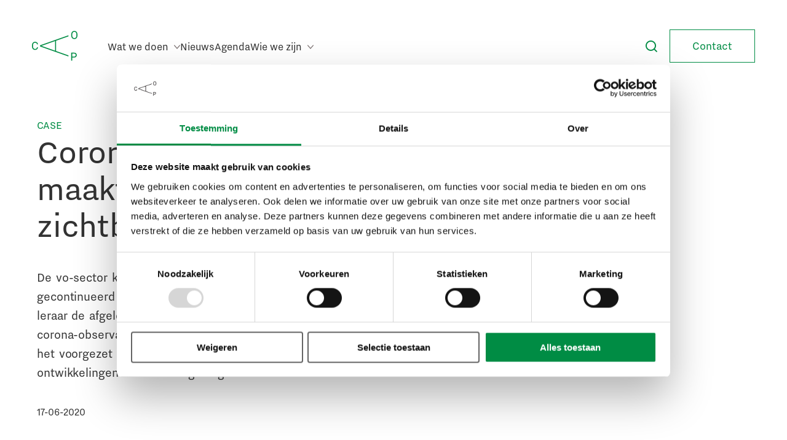

--- FILE ---
content_type: text/html; charset=UTF-8
request_url: https://www.caop.nl/cases/corona-observatiemonitor-maakt-waardering-voor-vo-zichtbaar/
body_size: 11209
content:
 <!doctype html>

<!--[if lt IE 7]><html class="no-js ie ie6 lt-ie9 lt-ie8 lt-ie7" lang="nl"> <![endif]-->
<!--[if IE 7]><html class="no-js ie ie7 lt-ie9 lt-ie8" lang="nl"> <![endif]-->
<!--[if IE 8]><html class="no-js ie ie8 lt-ie9" lang="nl"> <![endif]-->
<!--[if gt IE 8]><!-->
	<html
	class="no-js" lang="nl"> <!--<![endif]-->
	<head>
	<meta charset="utf-8">
	<meta http-equiv="X-UA-Compatible" content="IE=edge">
	<meta name="MobileOptimized" content="320">
	<meta name="viewport" content="width=device-width, initial-scale=1"/>
	<link rel="apple-touch-icon" href="">
	<link rel="icon" href="https://www.caop.nl/app/themes/caop-theme/resources/assets/images/favicon.ico">
	<meta name="msapplication-TileColor" content="#00695C">
	<meta name="theme-color" content="#00695C">
	<link rel="stylesheet" href="https://use.typekit.net/zqa3eye.css" />
	<link rel="pingback" href="https://www.caop.nl/wp/xmlrpc.php"/>

	<meta name='robots' content='index, follow, max-image-preview:large, max-snippet:-1, max-video-preview:-1' />

	<!-- This site is optimized with the Yoast SEO Premium plugin v22.1 (Yoast SEO v23.4) - https://yoast.com/wordpress/plugins/seo/ -->
	<title>Corona-observatiemonitor maakt waardering voor vo zichtbaar - CAOP</title>
	<meta name="description" content="Er is waardering voor het voortgezet onderwijs tijdens de coronacrisis, blijkt uit de corona-observatiemonitor die het CAOP uitvoerde voor Voion." />
	<link rel="canonical" href="https://www.caop.nl/cases/corona-observatiemonitor-maakt-waardering-voor-vo-zichtbaar/" />
	<meta property="og:locale" content="nl_NL" />
	<meta property="og:type" content="article" />
	<meta property="og:title" content="Corona-observatiemonitor maakt waardering voor vo zichtbaar" />
	<meta property="og:description" content="Er is waardering voor het voortgezet onderwijs tijdens de coronacrisis, blijkt uit de corona-observatiemonitor die het CAOP uitvoerde voor Voion." />
	<meta property="og:url" content="https://www.caop.nl/cases/corona-observatiemonitor-maakt-waardering-voor-vo-zichtbaar/" />
	<meta property="og:site_name" content="CAOP" />
	<meta property="article:publisher" content="https://www.facebook.com/CAOParbeidszaken/" />
	<meta property="article:modified_time" content="2023-02-09T14:18:51+00:00" />
	<meta property="og:image" content="https://www.caop.nl/app/uploads/2020/06/Case-Corona-observatiemonitor.jpg" />
	<meta property="og:image:width" content="2560" />
	<meta property="og:image:height" content="1707" />
	<meta property="og:image:type" content="image/jpeg" />
	<meta name="twitter:card" content="summary_large_image" />
	<meta name="twitter:site" content="@CAOParbeid" />
	<script type="application/ld+json" class="yoast-schema-graph">{"@context":"https://schema.org","@graph":[{"@type":"WebPage","@id":"https://www.caop.nl/cases/corona-observatiemonitor-maakt-waardering-voor-vo-zichtbaar/","url":"https://www.caop.nl/cases/corona-observatiemonitor-maakt-waardering-voor-vo-zichtbaar/","name":"Corona-observatiemonitor maakt waardering voor vo zichtbaar - CAOP","isPartOf":{"@id":"https://www.caop.nl/#website"},"primaryImageOfPage":{"@id":"https://www.caop.nl/cases/corona-observatiemonitor-maakt-waardering-voor-vo-zichtbaar/#primaryimage"},"image":{"@id":"https://www.caop.nl/cases/corona-observatiemonitor-maakt-waardering-voor-vo-zichtbaar/#primaryimage"},"thumbnailUrl":"https://www.caop.nl/app/uploads/2020/06/Case-Corona-observatiemonitor.jpg","datePublished":"2020-06-17T10:49:07+00:00","dateModified":"2023-02-09T14:18:51+00:00","description":"Er is waardering voor het voortgezet onderwijs tijdens de coronacrisis, blijkt uit de corona-observatiemonitor die het CAOP uitvoerde voor Voion.","breadcrumb":{"@id":"https://www.caop.nl/cases/corona-observatiemonitor-maakt-waardering-voor-vo-zichtbaar/#breadcrumb"},"inLanguage":"nl","potentialAction":[{"@type":"ReadAction","target":["https://www.caop.nl/cases/corona-observatiemonitor-maakt-waardering-voor-vo-zichtbaar/"]}]},{"@type":"ImageObject","inLanguage":"nl","@id":"https://www.caop.nl/cases/corona-observatiemonitor-maakt-waardering-voor-vo-zichtbaar/#primaryimage","url":"https://www.caop.nl/app/uploads/2020/06/Case-Corona-observatiemonitor.jpg","contentUrl":"https://www.caop.nl/app/uploads/2020/06/Case-Corona-observatiemonitor.jpg","width":2560,"height":1707,"caption":"Man houdt coronastatistieken bij voor monitoring"},{"@type":"BreadcrumbList","@id":"https://www.caop.nl/cases/corona-observatiemonitor-maakt-waardering-voor-vo-zichtbaar/#breadcrumb","itemListElement":[{"@type":"ListItem","position":1,"name":"Home","item":"https://www.caop.nl/"},{"@type":"ListItem","position":2,"name":"Cases","item":"https://www.caop.nl/cases/"},{"@type":"ListItem","position":3,"name":"Corona-observatiemonitor maakt waardering voor vo zichtbaar"}]},{"@type":"WebSite","@id":"https://www.caop.nl/#website","url":"https://www.caop.nl/","name":"CAOP","description":"","publisher":{"@id":"https://www.caop.nl/#organization"},"potentialAction":[{"@type":"SearchAction","target":{"@type":"EntryPoint","urlTemplate":"https://www.caop.nl/?s={search_term_string}"},"query-input":{"@type":"PropertyValueSpecification","valueRequired":true,"valueName":"search_term_string"}}],"inLanguage":"nl"},{"@type":"Organization","@id":"https://www.caop.nl/#organization","name":"CAOP","url":"https://www.caop.nl/","logo":{"@type":"ImageObject","inLanguage":"nl","@id":"https://www.caop.nl/#/schema/logo/image/","url":"https://www.caop.nl/app/uploads/2019/08/logo-caop-black.svg","contentUrl":"https://www.caop.nl/app/uploads/2019/08/logo-caop-black.svg","width":1,"height":1,"caption":"CAOP"},"image":{"@id":"https://www.caop.nl/#/schema/logo/image/"},"sameAs":["https://www.facebook.com/CAOParbeidszaken/","https://x.com/CAOParbeid","https://www.linkedin.com/company/caop/"]}]}</script>
	<!-- / Yoast SEO Premium plugin. -->


<link rel='dns-prefetch' href='//tagging.caop.nl' />
<link rel='dns-prefetch' href='//www.caop.nl' />
<link rel='dns-prefetch' href='//cdnjs.cloudflare.com' />
<link rel="alternate" type="application/rss+xml" title="CAOP &raquo; Feed" href="https://www.caop.nl/feed/" />
<link rel="alternate" type="application/rss+xml" title="CAOP &raquo; Reactiesfeed" href="https://www.caop.nl/comments/feed/" />
<link rel='stylesheet' id='formidable-css' href='https://www.caop.nl/app/plugins/formidable/css/formidableforms.css' type='text/css' media='all' />
<style id='classic-theme-styles-inline-css' type='text/css'>
/**
 * These rules are needed for backwards compatibility.
 * They should match the button element rules in the base theme.json file.
 */
.wp-block-button__link {
	color: #ffffff;
	background-color: #32373c;
	border-radius: 9999px; /* 100% causes an oval, but any explicit but really high value retains the pill shape. */

	/* This needs a low specificity so it won't override the rules from the button element if defined in theme.json. */
	box-shadow: none;
	text-decoration: none;

	/* The extra 2px are added to size solids the same as the outline versions.*/
	padding: calc(0.667em + 2px) calc(1.333em + 2px);

	font-size: 1.125em;
}

.wp-block-file__button {
	background: #32373c;
	color: #ffffff;
	text-decoration: none;
}

</style>
<link rel='stylesheet' id='caop-styles-css' href='https://www.caop.nl/app/themes/caop-theme/static/css/app.css' type='text/css' media='all' />
<script type="text/javascript" id="tagging-gtm-script-js-after">
/* <![CDATA[ */
(function(){function t(t,e,r){if("cookie"===t){var n=document.cookie.split(";");for(var o=0;o<n.length;o++){var i=n[o].split("=");if(i[0].trim()===e)return i[1]}}else if("localStorage"===t)return localStorage.getItem(e);else if("jsVariable"===t)return window[e];else console.warn("invalid uid source",t)}function e(e,r,n){var o=document.createElement("script");o.async=!0,o.src=r,e.insertBefore(o,n)}function r(r,n,o,i,a){var c,s=!1;try{var u=navigator.userAgent,f=/Version\/([0-9\._]+)(.*Mobile)?.*Safari.*/.exec(u);f&&parseFloat(f[1])>=16.4&&(c=t(o,i,""),s=!0)}catch(t){console.error(t)}var l=window[a]=window[a]||[];l.push({"gtm.start":(new Date).getTime(),event:"gtm.js"});var g=r+"/U1NMTkw0JmVu.js?sp="+n+(s?"&enableCK=true":"")+(c?"&mcookie="+encodeURIComponent(c):""),d=document.getElementsByTagName("script")[0];e(d.parentNode,g,d)}r("https://tagging.caop.nl","K8JX367K","cookie","_taggingmk","dataLayer")})();
/* ]]> */
</script>
<script type="text/javascript" src="https://tagging.caop.nl/user-data-minified.js" id="tagging-user-data-js" defer="defer" data-wp-strategy="defer"></script>
<script type="text/javascript" src="https://www.caop.nl/wp/wp-includes/js/jquery/jquery.js" id="jquery-core-js"></script>
<script type="text/javascript" src="https://www.caop.nl/wp/wp-includes/js/jquery/jquery-migrate.js" id="jquery-migrate-js"></script>
<link rel="https://api.w.org/" href="https://www.caop.nl/wp-json/" /><link rel="EditURI" type="application/rsd+xml" title="RSD" href="https://www.caop.nl/wp/xmlrpc.php?rsd" />

<link rel='shortlink' href='https://www.caop.nl/?p=8645' />
<link rel="alternate" title="oEmbed (JSON)" type="application/json+oembed" href="https://www.caop.nl/wp-json/oembed/1.0/embed?url=https%3A%2F%2Fwww.caop.nl%2Fcases%2Fcorona-observatiemonitor-maakt-waardering-voor-vo-zichtbaar%2F" />
<link rel="alternate" title="oEmbed (XML)" type="text/xml+oembed" href="https://www.caop.nl/wp-json/oembed/1.0/embed?url=https%3A%2F%2Fwww.caop.nl%2Fcases%2Fcorona-observatiemonitor-maakt-waardering-voor-vo-zichtbaar%2F&#038;format=xml" />
<meta name="tagging-version" content="1.1.16">
			<link rel="apple-touch-icon" sizes="180x180" href="https://www.caop.nl/app/themes/caop-theme/resources/assets/images/apple-touch-icon.png">
		<link rel="icon" type="image/png" href="https://www.caop.nl/app/themes/caop-theme/resources/assets/images/favicon-32x32.png" sizes="32x32">
		<link rel="icon" type="image/png" href="https://www.caop.nl/app/themes/caop-theme/resources/assets/images/favicon-16x16.png" sizes="16x16">
		<link rel="manifest" href="https://www.caop.nl/app/themes/caop-theme/resources/assets/images/site.webmanifest">
		<link rel="mask-icon" href="https://www.caop.nl/app/themes/caop-theme/resources/assets/images/safari-pinned-tab.svg" color="#5bbad5">
		<link rel="shortcut icon" href="https://www.caop.nl/app/themes/caop-theme/resources/assets/images/favicon.ico">
		<meta name="msapplication-config" content="https://www.caop.nl/app/themes/caop-theme/resources/assets/images/browserconfig.xml">
		<meta name="theme-color" content="#ffffff">
	</head>
	<body class="case-template-default single single-case postid-8645 corona-observatiemonitor-maakt-waardering-voor-vo-zichtbaar">
		<a id='skip-nav' class='screenreader-text' href='#main-content' tabindex="1">
			Skip naar content
		</a>
		<div class="pageloader is-active"></div>
		<div id="app">
			<script type="text/javascript">

    ((d,i,m)=>{ct=t=>d.createTextNode(t);ce=e=>d.createElement(e);d.querySelectorAll(i)
        .forEach(e=>{const a=ce('a'),div=ce('div'),p=ce('p'),s=e.dataset.cookieblockSrc,sp=
            /google\.com\/maps\/embed/.test(s)?'Google Maps':/player\.vimeo\.com\/video\//
                .test(s)?'Vimeo':/youtube\.com\/embed\//.test(s)?'YouTube':undefined;if(!sp)return;
            div.innerHTML=`<div style="background-color:#CCC;display:inline-block;height:${
                    e.height}px;position:relative;width:${e.width}px;">`+'<div style="background-color'
                +':#848484;border-radius:15px;height:50%;position:absolute;transform:translate(50%'
                +',50%);width:50%;"><p style="color:#FFF;font-size:7.5em;position:relative;top:50%'
                +';left:50%;margin:0;text-align:center;transform:translate(-50%,-50%);">&ctdot;</p'
                +'></div>';div.classList.add(`cookieconsent-optout-${m}`);a.textContent=`Accepteer ${
                m} cookies`;a.href='javascript:Cookiebot.renew()';p.append(ct('Deze inhoud is niet beschikbaar omdat u geen aanvullende cookies heeft geaccepteerd. '), a, ct(
                ` om de ${sp} inhoud te bekijken.`));div.append(p);e.parentNode.insertBefore(div, e);})
    })(document, 'iframe[data-cookieblock-src]', 'marketing')
</script>
			<header>
	<nav class="menu-nav">
    <div class="row position-relative">
        <div class="col-auto d-flex">
            <ul class="menu-nav__list left mr-3 d-lg-none">
                <li class="menu-nav__list-item">
                    <a href="#" class="menu-nav__list-item--hamburger js-mobile-menu-toggle">
                        <svg width="24" height="22" viewBox="0 0 24 22" fill="none" xmlns="http://www.w3.org/2000/svg">
<rect y="19.1875" width="18.375" height="2" fill="black"/>
<rect y="10" width="11.8125" height="2" fill="black"/>
<rect y="0.8125" width="23.625" height="2" fill="black"/>
</svg>
                    </a>
                </li>
            </ul>
            <div class="menu-nav__logo center">
                <a class="d-flex" href="/">
                    <img width="74" height="49" class="menu-nav__logo-img mr-3" src="https://www.caop.nl/app/themes/caop-theme/resources/assets/images/caop-logo.svg" alt="CAOP logo"/>
                </a>
            </div>
        </div>
        <div class="col d-none d-md-flex align-items-center position-static">
            <ul class="menu-nav__list left position-static">
                                    <li class="menu-nav__list-item " aria-expanded="false">
                        <a href="#" class="menu-nav__list-item--link  mega-menu-toggle">
                            Wat we doen
                            <i class="icon-caret-down menu-nav__list-item--link-icon" aria-label="Open submenu"></i>
                        </a>

                                                    <div class="menu-nav__mega-menu">
                                                                    <div class="nav-mega-menu-column">
                                        <span class="nav-mega-menu-title">
                                                                                            Expertises                                        </span>
                                                                                                                                    <ul class="nav-mega-menu-nav">
                                                                                                            <li class="nav-mega-menu-nav-item ">
                                                            <a href="/kwaliteit-van-openbaar-bestuur/" target="">
                                                                <span class="nav-item-title">Kwaliteit van openbaar bestuur</span>
                                                                                                                            </a>
                                                        </li>
                                                                                                            <li class="nav-mega-menu-nav-item ">
                                                            <a href="/toekomst-van-werken/" target="">
                                                                <span class="nav-item-title">Toekomst van werken</span>
                                                                                                                            </a>
                                                        </li>
                                                                                                            <li class="nav-mega-menu-nav-item ">
                                                            <a href="/leren-en-ontwikkelen/" target="">
                                                                <span class="nav-item-title">Leren en ontwikkelen</span>
                                                                                                                            </a>
                                                        </li>
                                                                                                            <li class="nav-mega-menu-nav-item ">
                                                            <a href="/welbevinden-op-de-werkvloer/" target="">
                                                                <span class="nav-item-title">Welbevinden op de werkvloer</span>
                                                                                                                            </a>
                                                        </li>
                                                                                                            <li class="nav-mega-menu-nav-item ">
                                                            <a href="/arbeidsverhoudingen/" target="">
                                                                <span class="nav-item-title">Arbeidsverhoudingen</span>
                                                                                                                            </a>
                                                        </li>
                                                                                                    </ul>
                                                                                                                                                                </div>
                                                                    <div class="nav-mega-menu-column">
                                        <span class="nav-mega-menu-title">
                                                                                            Diensten                                        </span>
                                                                                                                                    <ul class="nav-mega-menu-nav">
                                                                                                            <li class="nav-mega-menu-nav-item ">
                                                            <a href="/diensten/advies" target="">
                                                                <span class="nav-item-title">Advies</span>
                                                                                                                            </a>
                                                        </li>
                                                                                                            <li class="nav-mega-menu-nav-item ">
                                                            <a href="/diensten/onderzoek" target="">
                                                                <span class="nav-item-title">Onderzoek</span>
                                                                                                                            </a>
                                                        </li>
                                                                                                            <li class="nav-mega-menu-nav-item ">
                                                            <a href="/diensten/ondersteuning" target="">
                                                                <span class="nav-item-title">Ondersteuning</span>
                                                                                                                            </a>
                                                        </li>
                                                                                                            <li class="nav-mega-menu-nav-item ">
                                                            <a href="/diensten/opleidingen" target="">
                                                                <span class="nav-item-title">Opleidingen</span>
                                                                                                                            </a>
                                                        </li>
                                                                                                            <li class="nav-mega-menu-nav-item ">
                                                            <a href="/diensten/management" target="">
                                                                <span class="nav-item-title">Management</span>
                                                                                                                            </a>
                                                        </li>
                                                                                                    </ul>
                                                                                                                                                                </div>
                                                                    <div class="nav-mega-menu-column">
                                        <span class="nav-mega-menu-title">
                                                                                            Uitgelichte thema's                                        </span>
                                                                                                                                    <ul class="nav-mega-menu-nav">
                                                                                                            <li class="nav-mega-menu-nav-item ">
                                                            <a href="https://caop.nl/gezondheid-en-preventie/" target="">
                                                                <span class="nav-item-title">Gezondheid en preventie</span>
                                                                                                                            </a>
                                                        </li>
                                                                                                            <li class="nav-mega-menu-nav-item ">
                                                            <a href="https://caop.nl/sociale-innovatie/" target="">
                                                                <span class="nav-item-title">Sociale innovatie</span>
                                                                                                                            </a>
                                                        </li>
                                                                                                            <li class="nav-mega-menu-nav-item ">
                                                            <a href="https://caop.nl/sociale-veiligheid/" target="">
                                                                <span class="nav-item-title">Sociale veiligheid</span>
                                                                                                                            </a>
                                                        </li>
                                                                                                            <li class="nav-mega-menu-nav-item ">
                                                            <a href="https://www.caop.nl/expertises/medezeggenschap/" target="">
                                                                <span class="nav-item-title">Medezeggenschap</span>
                                                                                                                            </a>
                                                        </li>
                                                                                                    </ul>
                                                                                                                                                                </div>
                                                                    <div class="nav-mega-menu-column">
                                        <span class="nav-mega-menu-title">
                                                                                            Leerstoelen                                        </span>
                                                                                                                                    <ul class="nav-mega-menu-nav">
                                                                                                            <li class="nav-mega-menu-nav-item ">
                                                            <a href="https://caop.nl/leerstoelen/ien-dales-leerstoel/" target="">
                                                                <span class="nav-item-title">Ien Dales</span>
                                                                                                                            </a>
                                                        </li>
                                                                                                            <li class="nav-mega-menu-nav-item ">
                                                            <a href="https://caop.nl/leerstoelen/leerstoel-transitie-publieke-sector/" target="">
                                                                <span class="nav-item-title">Transities in de publieke sector</span>
                                                                                                                            </a>
                                                        </li>
                                                                                                            <li class="nav-mega-menu-nav-item ">
                                                            <a href="https://caop.nl/leerstoelen/leerstoel-innovatie-in-het-onderwijs/" target="">
                                                                <span class="nav-item-title">Innovatie in het Onderwijs</span>
                                                                                                                            </a>
                                                        </li>
                                                                                                            <li class="nav-mega-menu-nav-item archive-url">
                                                            <a href="https://caop.nl/leerstoelen/" target="">
                                                                <span class="nav-item-title archive-url-title">Bekijk alle leerstoelen</span>
                                                                                                                                    <i class="icon-arrow archive-url-icon"></i>
                                                                                                                            </a>
                                                        </li>
                                                                                                    </ul>
                                                                                                                                                                </div>
                                                            </div>
                                            </li>
                                    <li class="menu-nav__list-item " >
                        <a href="https://www.caop.nl/nieuws/" class="menu-nav__list-item--link  ">
                            Nieuws
                            
                        </a>

                                            </li>
                                    <li class="menu-nav__list-item " >
                        <a href="https://www.caop.nl/agenda/" class="menu-nav__list-item--link  ">
                            Agenda
                            
                        </a>

                                            </li>
                                    <li class="menu-nav__list-item menu-nav__list-item--dropdown" aria-expanded="false">
                        <a href="#" class="menu-nav__list-item--link dropdown-toggle ">
                            Wie we zijn
                            <i class="icon-caret-down menu-nav__list-item--link-icon" aria-label="Open submenu"></i>
                        </a>

                                                    <ul class="menu-nav__dropdown-menu">
                                                                    <li class="nav-drop-item">
                                        <a href="https://www.caop.nl/over-ons/">
                                            Over ons
                                        </a>
                                    </li>
                                                                    <li class="nav-drop-item">
                                        <a href="https://www.caop.nl/onze-mensen/">
                                            Onze mensen
                                        </a>
                                    </li>
                                                                    <li class="nav-drop-item">
                                        <a href="https://www.caop.nl/werken-bij-het-caop/">
                                            Werken bij
                                        </a>
                                    </li>
                                                            </ul>
                                            </li>
                            </ul>
        </div>
        <div class="col col-md-auto">
            <ul class="menu-nav__list right">
                <li class="menu-nav__list-item menu-nav__list-item--searchholder">
                    <a href="#" class="menu-nav__list-item--search js-menu-search">
                        <i class="icon-search menu-nav__list-item--search-icon" aria-label="Zoeken"></i>
                    </a>
                </li>
                                    <li class="menu-nav__list-item menu-nav__list-item--cta-button d-none d-md-block">
                        <a class="button button-outline--green" href="/contact/" >Contact</a>
                    </li>
                            </ul>
        </div>
    </div>
</nav>

<div class="menu-main">
	<div class="menu-main__top">
		<div class="container-fluid">
			<div class="row">
				<div class="menu-main__wrapper">
					<div class="col-7 menu-main__colleft">
						<div class="menu-main__themes">
							<span class="menu-main__themes-title">
								Onze diensten
							</span>
							<div class="menu-main__themes-list">
																	<div class="menu-main__themes-list--items">
										<a href="https://www.caop.nl/diensten/advies/" class="menu-main__themes-list--items-link">
											Advies
										</a>
									</div>
																	<div class="menu-main__themes-list--items">
										<a href="https://www.caop.nl/diensten/management/" class="menu-main__themes-list--items-link">
											Management
										</a>
									</div>
																	<div class="menu-main__themes-list--items">
										<a href="https://www.caop.nl/diensten/ondersteuning/" class="menu-main__themes-list--items-link">
											Ondersteuning
										</a>
									</div>
																	<div class="menu-main__themes-list--items">
										<a href="https://www.caop.nl/diensten/onderzoek/" class="menu-main__themes-list--items-link">
											Onderzoek
										</a>
									</div>
																	<div class="menu-main__themes-list--items">
										<a href="https://www.caop.nl/diensten/opleidingen/" class="menu-main__themes-list--items-link">
											Opleidingen
										</a>
									</div>
															</div>
						</div>
						<div class="main-menu-button-cover">
														<a href="https://www.caop.nl/leerstoelen/" class="button menu-main__button button-outline--green">
								Leerstoelen
							</a>
													</div>
					</div>
					<div class="col-5">
						<div class="menu-main__expertises">
							<span class="menu-main__expertises-title">
								Expertises
							</span>
							<div class="menu-main__expertises-list">
																	<div class="menu-main__expertises-list--items">
										<a href="https://www.caop.nl/expertises/arbeidsmarkt-in-ontwikkeling/" class="menu-main__expertises-list--items-link">
											Arbeidsmarkt in ontwikkeling
										</a>
									</div>
																	<div class="menu-main__expertises-list--items">
										<a href="https://www.caop.nl/expertises/arbeidsverhoudingen/" class="menu-main__expertises-list--items-link">
											Arbeids­­verhoudingen
										</a>
									</div>
																	<div class="menu-main__expertises-list--items">
										<a href="https://www.caop.nl/expertises/duurzame-inzetbaarheid/" class="menu-main__expertises-list--items-link">
											Duurzame inzetbaarheid
										</a>
									</div>
																	<div class="menu-main__expertises-list--items">
										<a href="/expertises/medezeggenschap/" class="menu-main__expertises-list--items-link">
											Medezeggenschap
										</a>
									</div>
																	<div class="menu-main__expertises-list--items">
										<a href="https://www.caop.nl/expertises/werk-crisistijd/" class="menu-main__expertises-list--items-link">
											Werk in crisistijd
										</a>
									</div>
															</div>
						</div>
					</div>
				</div>
			</div>
		</div>
	</div>
	<div class="menu-main__close js-menu-toggle"></div>
</div>
<div class="menu-mobile">
	<div class="menu-mobile__header">
		<button class="menu-mobile__header-close js-mobile-menu-toggle">
			<i class="icon-menu-close menu-mobile__header-close-icon"></i>
		</button>
		<a href="/">
			<img class="menu-mobile__header-logo js-logo" src="https://www.caop.nl/app/themes/caop-theme/resources/assets/images/caop-logo.svg" alt="CAOP logo"/>
		</a>
		<button class="menu-mobile__header-back js-menu-back">
			<i class="icon-caret-left menu-mobile__header-back-icon"></i>
		</button>
	</div>
	<div class="menu-mobile__container">
		<div class="menu-mobile__page js-menu-overview is-active">
			<div class="menu-list">
										<div class="menu-list__item">
							<a href="#" class="menu-list__link menu-list__link--overview js-menu-next" data-type="mega-menu">
								Wat we doen
																	<i class="icon-menu-caret-right menu-list__icon"></i>
															</a>
															<div class="mobile-mega-menu">
									<div class="mobile-mega-menu-title"><i class="icon-caret-left"></i> Wat we doen</div>
																	<div class="nav-mega-menu-column">
										<span class="nav-mega-menu-title">Expertises</span>
																					<div class="nav-mega-menu-nav">
																							<div class="nav-mega-menu-nav-item ">
													<a href="/kwaliteit-van-openbaar-bestuur/" target="">
														<span class="nav-item-title">Kwaliteit van openbaar bestuur</span>
																											</a>
												</div>
																							<div class="nav-mega-menu-nav-item ">
													<a href="/toekomst-van-werken/" target="">
														<span class="nav-item-title">Toekomst van werken</span>
																											</a>
												</div>
																							<div class="nav-mega-menu-nav-item ">
													<a href="/leren-en-ontwikkelen/" target="">
														<span class="nav-item-title">Leren en ontwikkelen</span>
																											</a>
												</div>
																							<div class="nav-mega-menu-nav-item ">
													<a href="/welbevinden-op-de-werkvloer/" target="">
														<span class="nav-item-title">Welbevinden op de werkvloer</span>
																											</a>
												</div>
																							<div class="nav-mega-menu-nav-item ">
													<a href="/arbeidsverhoudingen/" target="">
														<span class="nav-item-title">Arbeidsverhoudingen</span>
																											</a>
												</div>
																						</div>
																													</div>
																	<div class="nav-mega-menu-column">
										<span class="nav-mega-menu-title">Diensten</span>
																					<div class="nav-mega-menu-nav">
																							<div class="nav-mega-menu-nav-item ">
													<a href="/diensten/advies" target="">
														<span class="nav-item-title">Advies</span>
																											</a>
												</div>
																							<div class="nav-mega-menu-nav-item ">
													<a href="/diensten/onderzoek" target="">
														<span class="nav-item-title">Onderzoek</span>
																											</a>
												</div>
																							<div class="nav-mega-menu-nav-item ">
													<a href="/diensten/ondersteuning" target="">
														<span class="nav-item-title">Ondersteuning</span>
																											</a>
												</div>
																							<div class="nav-mega-menu-nav-item ">
													<a href="/diensten/opleidingen" target="">
														<span class="nav-item-title">Opleidingen</span>
																											</a>
												</div>
																							<div class="nav-mega-menu-nav-item ">
													<a href="/diensten/management" target="">
														<span class="nav-item-title">Management</span>
																											</a>
												</div>
																						</div>
																													</div>
																	<div class="nav-mega-menu-column">
										<span class="nav-mega-menu-title">Uitgelichte thema's</span>
																					<div class="nav-mega-menu-nav">
																							<div class="nav-mega-menu-nav-item ">
													<a href="https://caop.nl/gezondheid-en-preventie/" target="">
														<span class="nav-item-title">Gezondheid en preventie</span>
																											</a>
												</div>
																							<div class="nav-mega-menu-nav-item ">
													<a href="https://caop.nl/sociale-innovatie/" target="">
														<span class="nav-item-title">Sociale innovatie</span>
																											</a>
												</div>
																							<div class="nav-mega-menu-nav-item ">
													<a href="https://caop.nl/sociale-veiligheid/" target="">
														<span class="nav-item-title">Sociale veiligheid</span>
																											</a>
												</div>
																							<div class="nav-mega-menu-nav-item ">
													<a href="https://www.caop.nl/expertises/medezeggenschap/" target="">
														<span class="nav-item-title">Medezeggenschap</span>
																											</a>
												</div>
																						</div>
																													</div>
																	<div class="nav-mega-menu-column">
										<span class="nav-mega-menu-title">Leerstoelen</span>
																					<div class="nav-mega-menu-nav">
																							<div class="nav-mega-menu-nav-item ">
													<a href="https://caop.nl/leerstoelen/ien-dales-leerstoel/" target="">
														<span class="nav-item-title">Ien Dales</span>
																											</a>
												</div>
																							<div class="nav-mega-menu-nav-item ">
													<a href="https://caop.nl/leerstoelen/leerstoel-transitie-publieke-sector/" target="">
														<span class="nav-item-title">Transities in de publieke sector</span>
																											</a>
												</div>
																							<div class="nav-mega-menu-nav-item ">
													<a href="https://caop.nl/leerstoelen/leerstoel-innovatie-in-het-onderwijs/" target="">
														<span class="nav-item-title">Innovatie in het Onderwijs</span>
																											</a>
												</div>
																							<div class="nav-mega-menu-nav-item archive-url">
													<a href="https://caop.nl/leerstoelen/" target="">
														<span class="nav-item-title archive-url-title">Bekijk alle leerstoelen</span>
																													<i class="icon-arrow archive-url-icon"></i>
																											</a>
												</div>
																						</div>
																													</div>
																</div>
																				</div>
										<div class="menu-list__item">
							<a href="https://www.caop.nl/nieuws/" class="menu-list__link menu-list__link--overview" data-type="mega-menu">
								Nieuws
															</a>
																				</div>
										<div class="menu-list__item">
							<a href="https://www.caop.nl/agenda/" class="menu-list__link menu-list__link--overview" data-type="mega-menu">
								Agenda
															</a>
																				</div>
										<div class="menu-list__item">
							<a href="#" class="menu-list__link menu-list__link--overview js-menu-next" data-type="mega-menu">
								Wie we zijn
																	<i class="icon-menu-caret-right menu-list__icon"></i>
															</a>
																						<div class="mobile-mega-menu">
									<div class="mobile-mega-menu-title"><i class="icon-caret-left"></i> Wie we zijn</div>
									<div class="nav-mega-menu-column">
										<div class="nav-mega-menu-nav">
																						<div class="nav-mega-menu-nav-item">
												<a href="https://www.caop.nl/over-ons/" target="">Over ons</a>
											</div>
																						<div class="nav-mega-menu-nav-item">
												<a href="https://www.caop.nl/onze-mensen/" target="">Onze mensen</a>
											</div>
																						<div class="nav-mega-menu-nav-item">
												<a href="https://www.caop.nl/werken-bij-het-caop/" target="">Werken bij</a>
											</div>
																					</div>
									</div>
								</div>
													</div>
							</div>
		</div>
		<div class="menu-mobile__search">
			<form method="get" class="menu-mobile__search-form" role="search" action="https://www.caop.nl">
				<button type="submit" class="menu-mobile__search-submit" aria-label="Submit">
					<i class="icon-search"></i>
				</button>
				<input type="search" class="menu-mobile__search-field" placeholder="Zoeken naar..." name="s" title="search" autocomplete="off" value="" aria-label="Search form"/>
			</form>
		</div>
	</div>
</div>
<div class="search__navbar">
	<div class="container-fluid">
		<div class="row">
			<div class="col-12">
				<div class="search__navbar-wrapper">
					<form role="search" method="get" class="search__form" action="https://www.caop.nl">
    <input type="search" class="search__field" placeholder="Zoek" name="s" value="" aria-label="Search form" />
    <button type="submit" class="search__submit button button-outline--green" aria-label="Submit">
        Zoeken
    </button>
</form>
 
				</div>
			</div>
		</div>
	</div>
</div></header>
			<div class="wrapper" id="main-content">
				            <div class="single">
            <div class="container-fluid">
                <div class="row">
                    <div class="col-12 col-sm-8">
                        <p class="single__type text-red uppercase wow fadeIn" data-wow-duration="1s" style="visibility: hidden;">Case</p>
                        <h1 class="single__title wow fadeIn" data-wow-duration="1s" style="visibility: hidden;">Corona-observatiemonitor maakt waardering voor vo zichtbaar</h1>
                        <p class="single__intro text-black wow fadeIn" data-wow-duration="1s" style="visibility: hidden;">De vo-sector krijgt veel waardering voor de manier waarop het onderwijs is gecontinueerd tijdens de coronacrisis. Ook stonden het onderwijs en het beroep van leraar de afgelopen maanden weer positief in de belangstelling. Dat blijkt uit de corona-observatiemonitor die het CAOP uitvoerde voor Voion, het A&O-fonds voor het voorgezet onderwijs. Deze observatiemonitor geeft een beeld van de ontwikkelingen die zich als gevolg van de coronacrisis in een sector voordoen.</p>
                        <span class="single__date wow fadeIn" data-wow-duration="1s" style="visibility: hidden;">17-06-2020</span>
                    </div>
                </div>
            </div>
            <div class="single__content">
                      <div class="text">
  <div class="container-fluid">
    <div class="row">
      <div class="col-12 col-sm-11 col-md-9 col-lg-7 offset-sm-1">
      	<div class="text__wrapper js-text-wrapper wow fadeIn" data-wow-duration="1s" style="visibility: hidden;">
        	<p>In de corona-observatiemonitor voor Voion analyseerde het CAOP met software ruim 400 recente mediaberichten en een aantal onderzoeken en peilingen over het voortgezet onderwijs. Uit de analyse blijkt dat de plotselinge overgang naar thuisonderwijs en de latere omslag naar digitaal lesgeven positief worden gewaardeerd in de media en peilingen. De inzet van ICT zou het leraarschap bovendien aantrekkelijker kunnen maken, met name voor mannen. Vooral in het begin van de coronacrisis waren er veel positieve geluiden over de voordelen van het thuisonderwijs. Naarmate de situatie langer duurde, werd dit minder.</p>
<h2>Meer werkdruk door thuiswerken</h2>
<p>De werkdruk van leraren is door het thuisonderwijs vaak onderwerp van discussie. Sommigen denken dat de werkdruk afneemt tijdens de coronacrisis, doordat leraren efficiënter zouden kunnen lesgeven. Aan de andere kant zijn er signalen die erop wijzen dat er juist een hogere werkdruk is door het thuiswerken. Redenen daarvoor zijn bijvoorbeeld de veranderde interactie met leerlingen of zorgen om leerlingen die niet of minder in beeld zijn.</p>
<h2>Analyse en stroomschema</h2>
<p>Het voortgezet onderwijs heeft door de coronamaatregelen razendsnel onderwijs op afstand moeten inregelen. Via de analyse wordt in grote lijnen duidelijk wat het effect hiervan is op de werkdruk, het leerproces en de waardering van het onderwijs. CAOP-onderzoekers hebben de gevonden berichten geanalyseerd aan de hand van vijf A’s die bepalend zijn voor werkgerelateerde ontwikkelingen:</p>
<ol>
<li>arbeidsorganisatie</li>
<li>arbeidsomstandigheden</li>
<li>arbeidsverhoudingen</li>
<li>arbeidsvoorwaarden</li>
<li>arbeidsmarkt</li>
</ol>
<p>De uitkomst van deze analyse is een stroomschema waarin precies is te zien waar de aandachtspunten zijn voor de sector op basis van recente ontwikkelingen. Dit kan een mooie eerste stap zijn voor verder onderzoek.</p>
<p>Op de site van Voion zijn de <a href="https://www.voion.nl/media/3495/infographic-coronamonitorvdef.pdf">uitkomsten van de analyse en het stroomschema</a> te zien.</p>
<h2>Corona-observatiemonitor voor jouw sector?</h2>
<p>De corona-observatiemonitor is niet alleen geschikt voor het voortgezet onderwijs, maar is relevant voor alle sectoren. Wil je meer weten over de uitvoering van zo’n onderzoek? Bekijk meer informatie over de <a href="https://www.caop.nl/?attachment_id=7931" target="" rel="attachment wp-att-7931">observatiemonitor</a> of neem contact op met een van de adviseurs die onder dit artikel staan genoemd.</p>

      	</div>
      </div>
    </div>
  </div>
</div>
              </div>
            <div class="single__people wow fadeIn" data-wow-duration="1s" style="visibility: hidden;">
                                                    <div class="container-fluid">
                        <div class="row">
                            <div class="col-12 offset-sm-1 col-sm-11">
                                <div class="row">
                                    <div class="col-12 col-sm-8">
                                        <h2 class="expertise__cta-people--titel">Wil je hier meer over weten?</h2>
                                    </div>
                                </div>
                                <div class="people-block wow fadeIn" data-wow-duration="1s" style="visibility: hidden;">
	<div class="people-block__slider-outer">
		<div class="swiper-container people-block__slider js-people-block">
			<div class="swiper-wrapper people-block__slider-wrapper">
																				<div class="swiper-slide people-block__slide">
							
																
								<img src="https://www.caop.nl/app/uploads/2021/11/Ruud-van-der-Aa.png" alt="Ruud Aa" class="people-block__slide-photo"/>
														<div class="people-block__slide-title h3">
								Ruud
								<br/>
								van der Aa
							</div>
						</div>
																									<div class="swiper-slide people-block__slide">
							
																
								<img src="https://www.caop.nl/app/uploads/2021/11/DanielvanHassel.png" alt="Daniël Hassel" class="people-block__slide-photo"/>
														<div class="people-block__slide-title h3">
								Daniël
								<br/>
								van Hassel
							</div>
						</div>
																									<div class="swiper-slide people-block__slide">
							
																
								<img src="https://www.caop.nl/app/uploads/2021/11/Etienne-van-Nuland.png" alt="Etienne Nuland" class="people-block__slide-photo"/>
														<div class="people-block__slide-title h3">
								Etienne
								<br/>
								van Nuland
							</div>
						</div>
												</div>
		</div>
					<div class="js-people-block-nav-prev slider-button slider-button--prev">
				<i class="icon-caret-left"></i>
			</div>
			<div class="js-people-block-nav-next slider-button slider-button--next">
				<i class="icon-caret-right"></i>
			</div>
			</div>
	<a href="#" data-modal="modal-people-cta" class="js-modal-toggler button button-green button-large">
					Neem contact op met een expert
				<i class="icon-arrow"></i>
	</a>
</div>
                            </div>
                        </div>
                    </div>
                            </div>
                            <div class="single__articles wow fadeIn" data-wow-duration="1s" style="visibility: hidden;">
                    <div class="wow fadeIn posttype-slider" data-slider-index="1" data-wow-duration="1s" style="visibility: hidden; margin-top: 100px;">
  <div class="container-fluid">
    <div class="row">
      <div class="col-12">
        <div class="top_bar">
          <div class="align-left">
            <div class="button-container d-none d-md-block">
              <div class="js-article-block-nav-prev slider-arrow-button slider-arrow-button--prev swiper-button-disabled" aria-label="Previous slide" aria-disabled="true">
                <i class="icon-arrow-left"></i>
              </div>
              <div class="js-article-block-nav-next slider-arrow-button slider-arrow-button--next" aria-label="Next slide" aria-disabled="false">
                <i class="icon-arrow"></i>
              </div>
            </div>
            <h2 class="agenda-title">Gerelateerde cases</h2>
          </div>
		          </div>
      </div>
      <div class="col-12">
        <div class="news-block">
          <div class="news-block__slider-outer">
            <div class="swiper-container news-block__slider js-case-block" data-slider-index="1">
              <div class="swiper-wrapper news-block__slider-wrapper">
                                  <div class="swiper-slide news-block__slide">
                    <a class="news-card" href="https://www.caop.nl/cases/hormonale-klachten-op-het-werk-hoe-creeer-je-bewustwording-en-draagvlak/">
                                              <div class="news-block__slide-photo" style="background-image: url('https://www.caop.nl/app/uploads/2025/12/hormonen.jpg')"></div>
                                            <div class="news-content">
                                                                        <h2>Hormonale klachten op het werk: hoe creëer je bewustwording en draagvlak?</h2>
                      </div>
                    </a>
                  </div>
                                  <div class="swiper-slide news-block__slide">
                    <a class="news-card" href="https://www.caop.nl/cases/samen-werken-aan-een-inclusieve-arbeidsmarkt-met-sbcm/">
                                              <div class="news-block__slide-photo" style="background-image: url('https://www.caop.nl/app/uploads/2025/12/SBCM-Topperverkiezing.png')"></div>
                                            <div class="news-content">
                                                                        <h2>Samen werken aan een inclusieve arbeidsmarkt met SBCM</h2>
                      </div>
                    </a>
                  </div>
                                  <div class="swiper-slide news-block__slide">
                    <a class="news-card" href="https://www.caop.nl/cases/onderwijsregio-groene-hart-het-eerste-hoofdstuk-van-regionale-samenwerking/">
                                              <div class="news-block__slide-photo" style="background-image: url('https://www.caop.nl/app/uploads/2025/12/reg-samenwerking.png')"></div>
                                            <div class="news-content">
                                                                        <h2>Onderwijsregio Groene Hart: het eerste hoofdstuk van regionale samenwerking</h2>
                      </div>
                    </a>
                  </div>
                                  <div class="swiper-slide news-block__slide">
                    <a class="news-card" href="https://www.caop.nl/cases/sociale-innovatie-met-serious-games-maatschappelijke-vraagstukken-behapbaar-maken/">
                                              <div class="news-block__slide-photo" style="background-image: url('https://www.caop.nl/app/uploads/2025/10/serious-gaming-e1761571024426.jpg')"></div>
                                            <div class="news-content">
                                                                        <h2>Sociale innovatie: Met serious games maatschappelijke vraagstukken behapbaar maken</h2>
                      </div>
                    </a>
                  </div>
                                  <div class="swiper-slide news-block__slide">
                    <a class="news-card" href="https://www.caop.nl/cases/onderzoek-breed-gesprek-governance-en-medezeggenschap-in-het-funderend-onderwijs/">
                                              <div class="news-block__slide-photo" style="background-image: url('https://www.caop.nl/app/uploads/2020/02/Creatieve-manieren-om-de-OR-achterban-te-betrekken.jpg')"></div>
                                            <div class="news-content">
                                                                        <h2>Onderzoek: Breed gesprek governance en (mede)zeggenschap in het funderend onderwijs</h2>
                      </div>
                    </a>
                  </div>
                                  <div class="swiper-slide news-block__slide">
                    <a class="news-card" href="https://www.caop.nl/cases/onderzoek-naar-gedrag-en-cultuur-omroepen-afgerond-niets-gezien-niets-gehoord-en-niets-gedaan/">
                                              <div class="news-block__slide-photo" style="background-image: url('https://www.caop.nl/app/uploads/2022/12/Sociale-veiligheid_shutterstock_1064324906.jpg')"></div>
                                            <div class="news-content">
                                                                        <h2>Onderzoek naar gedrag en cultuur omroepen afgerond: Niets gezien, niets gehoord en niets gedaan</h2>
                      </div>
                    </a>
                  </div>
                                  <div class="swiper-slide news-block__slide">
                    <a class="news-card" href="https://www.caop.nl/cases/download-de-cultuurbundel-verdiepende-interviews-en-concrete-tips-goed-werkgeverschap-cultuursector/">
                                              <div class="news-block__slide-photo" style="background-image: url('https://www.caop.nl/app/uploads/2024/03/Cultuur.png')"></div>
                                            <div class="news-content">
                                                                        <h2>Download de cultuurbundel: verdiepende interviews en concrete tips goed werkgeverschap cultuursector</h2>
                      </div>
                    </a>
                  </div>
                              </div>
            </div>
          </div>
        </div>
      </div>
    </div>
  </div>
</div>
                </div>
                    </div>
    			</div>
													<div class="js-modal modal-holder" data-modal="modal-people-cta">
  <div class="modal-outer">
    <div class="modal" >
      <div class="container-fluid">
        <div class="row">
          <div class="col-12">
            <div class="modal__content">
                <h3 class="modal__title">
                                      Leuk dat je een vrijblijvend gesprek wil plannen. We brengen je graag in contact met de juiste expert.
                                  </h3>
                                    <script charset="utf-8" type="text/javascript" src="//js.hsforms.net/forms/shell.js"></script>
<script>
  hbspt.forms.create({
	portalId: "4304988",
	formId: "70c96a94-9aa2-4a0e-adfb-b6678f5072a2"
});
</script>
                            </div>
          </div>
        </div>
      </div>
      <a class="js-modal-close modal__close" href="javascript:void(0);"><i class="modal__close--icon icon-menu-close"></i></a>
    </div>
  </div>
</div>
			<footer class="footer">
    <div class="container-fluid">
        <div class="row">
            <div class="col-12 col-sm-6 col-lg-5">
                <div class="footer__contact bgr-green">
                    <h2>Benieuwd naar de mogelijkheden?</h2>
                    <p>Wij helpen je graag verder.</p>
                    <div class="footer__contact-phone">
                        <span class="contact-us">Bel ons op</span>
                        <a class="footer__contact-phone--number" href="tel:0703765765" rel="nofollow">070 376 57 65</a>
                    </div>
                    <div class="footer__contact-email">
                        <span class="contact-us">Mail ons</span>
                        <a class="footer__contact-email--link" href="mailto:info@caop.nl" rel="nofollow">info@caop.nl</a>
                    </div>
                </div>
            </div>
            <div class="col-12 col-sm-5 offset-sm-1">
                <div class="footer__address">
                    <address class="footer__address-dh">
                        <div class="footer__address-title text-light-green">CAOP Den Haag</div>
                        <div class="footer__address-dh--line-1">Lange Voorhout 13</div>
                        <div class="footer__address-dh--line-2">2514 EA Den Haag</div>
                    </address>
                    <address class="footer__address-ut">
                        <div class="footer__address-title text-light-green">CAOP Utrecht</div>
                        <div class="footer__address-ut--line-1">Lange Viestraat 371</div>
                        <div class="footer__address-ut--line-2">3511 BK Utrecht</div>
                    </address>
                    <address class="footer__address-pst">
                        <div class="footer__address-title text-light-green">Postadres</div>
                        <div class="footer__address-po--line-1">Postbus 556</div>
                        <div class="footer__address-po--line-2">2501 CN Den Haag</div>
                    </address>
                </div>
            </div>
        </div>
        <div class="row">
            <div class="col-12">
                <div class="footer-copyright-menu">
                    <div class="copyright text-light-green">&copy; 2026 CAOP</div>
                    <nav class="footer__menu">
                        <ul class="footermenu">
                                                            <li class="footermenu__item">
                                    <a href="https://www.caop.nl/nieuwsbrief/" class="footermenu__link text-light-green">Nieuwsbrief</a>
                                </li>
                                                            <li class="footermenu__item">
                                    <a href="https://www.caop.nl/privacy-en-cookieverklaring/" class="footermenu__link text-light-green">Privacy- en cookies</a>
                                </li>
                                                            <li class="footermenu__item">
                                    <a href="https://www.caop.nl/app/uploads/2025/07/CAOP-2025-Algemene-voorwaarden-incl-gedragscode.pdf" class="footermenu__link text-light-green">Algemene voorwaarden</a>
                                </li>
                                                            <li class="footermenu__item">
                                    <a href="https://www.caop.nl/app/uploads/2021/01/Klachtenregeling_CAOP.pdf" class="footermenu__link text-light-green">Klachtenregeling</a>
                                </li>
                                                            <li class="footermenu__item">
                                    <a href="https://www.caop.nl/toegankelijkheidsverklaring/" class="footermenu__link text-light-green">Toegankelijkheidsverklaring</a>
                                </li>
                                                            <li class="footermenu__item">
                                    <a href="https://www.caop.nl/protocol-cameratoezicht-caop/" class="footermenu__link text-light-green">Cameratoezicht</a>
                                </li>
                                                            <li class="footermenu__item">
                                    <a href="https://www.caop.nl/iso-certificering/" class="footermenu__link text-light-green">ISO-certificering</a>
                                </li>
                                                    </ul>
                    </nav>
                </div>
            </div>
        </div>
    </div>
</footer>

		</div>
		<style id='core-block-supports-inline-css' type='text/css'>
/**
 * Core styles: block-supports
 */

</style>
<script type="text/javascript" src="https://www.caop.nl/app/plugins/tagging/assets/js/javascript.js" id="tagging-datalayer-js"></script>
<script type="text/javascript" src="https://www.caop.nl/app/themes/caop-theme/static/js/vendor.js" id="caop-vendor-js"></script>
<script type="text/javascript" src="https://cdnjs.cloudflare.com/ajax/libs/jquery/3.3.1/jquery.min.js" id="caop-jquery-js"></script>
<script type="text/javascript" src="https://cdnjs.cloudflare.com/ajax/libs/wow/1.1.2/wow.min.js" id="caop-wow-js"></script>
<script type="text/javascript" id="caop-scripts-js-extra">
/* <![CDATA[ */
var caopajax = {"ajaxurl":"https:\/\/www.caop.nl\/wp\/wp-admin\/admin-ajax.php","noposts":"Geen items meer gevonden","loadmore":"Meer laden","loading":"Laden..."};
var popup_post_id = {"postID":"8645"};
/* ]]> */
</script>
<script type="text/javascript" src="https://www.caop.nl/app/themes/caop-theme/static/js/app.js" id="caop-scripts-js"></script>

	</body>
</html>

<!--
Performance optimized by W3 Total Cache. Learn more: https://www.boldgrid.com/w3-total-cache/

Object Caching 682/841 objects using Redis
Page Caching using Redis 
Database Caching 1/50 queries in 0.011 seconds using Redis

Served from: caop.nl @ 2026-01-30 14:13:14 by W3 Total Cache
-->

--- FILE ---
content_type: application/javascript
request_url: https://www.caop.nl/app/plugins/tagging/assets/js/javascript.js
body_size: 2005
content:
var taggingEvents = {
  userData: function () {
    this._sendToDataLayer("trytagging_user_data", {
      device: window.taggingHelpers.getDeviceInfo(),
    });

    const expires = new Date();
    expires.setTime(expires.getTime() + 7 * 24 * 60 * 60 * 1000);
    document.cookie = `trytagging_user_data=${btoa(
      JSON.stringify(window.taggingHelpers.getMarketingObject())
    )};expires=${expires.toUTCString()};path=/`;
  },
  purchase: function (ecommerce, user_data) {
    this._sendToDataLayer("trytagging_purchase", {
      ecommerce,
      user_data,
    });
  },
  beginCheckout: function (currency, value, items) {
    this._sendToDataLayer("trytagging_begin_checkout", {
      ecommerce: {
        currency,
        value,
        items,
      },
    });
  },
  viewItem: function (currency, value, items) {
    this._sendToDataLayer("trytagging_view_item", {
      ecommerce: {
        currency,
        value,
        items,
      },
    });
  },
  viewItemList: function (currency, items) {
    this._sendToDataLayer("trytagging_view_item_list", {
      ecommerce: {
        currency,
        items,
      },
    });
  },
  viewCart: function (value, currency, items) {
    this._sendToDataLayer("trytagging_view_cart", {
      ecommerce: {
        value,
        currency,
        items,
      },
    });
  },
  removeFromCart: function (item) {
    this._sendToDataLayer("trytagging_remove_from_cart", {
      ecommerce: {
        items: [item],
      },
    });
  },
  addToCart: function (value, currency, items) {
    this._sendToDataLayer("trytagging_add_to_cart", {
      ecommerce: {
        value,
        currency,
        items,
      },
    });
  },
  _sendToDataLayer: function (eventName, data) {
    data.event = eventName;
    data.marketing = window.taggingHelpers.getMarketingObject();

    if (window.dataLayer) {
      window.dataLayer.push(data);
    } else {
      console.warn("Datalayer not found...");
      console.log(data);
    }
  },
};

function handleAddToCart(item, currency) {
  try {
    const categories = item.item_category.split(",");
    for (var i = 0; i < 5; i++) {
      if (categories[i] == undefined) {
        break;
      }
      if (i == 0) {
        item.item_category = categories[i];
      } else {
        item["item_category_" + (i + 1)] = categories[i];
      }
    }
    localStorage.setItem("tagging_add_to_cart_item", item.item_id);
    taggingEvents.addToCart(item.price * item.quantity, currency, [item]);
  } catch (e) {
    // Log error to console as a notice.
    console.warn(e);
  }
}

jQuery(document).on(
  "click",
  ".single_add_to_cart_button:not(.disabled)",
  function (e) {
    try {
      var $elForm = jQuery(this).closest("form.cart");
      quantity = $elForm.find("[name=quantity]").val();
      var viewItemEvent = window.viewItem;
      let buttonData;
      if (viewItemEvent) {
        buttonData = {
          item_id: viewItemEvent.items[0].item_id,
          item_name: viewItemEvent.items[0].item_name,
          item_category: viewItemEvent.items[0].item_category,
          item_variant: "default",
          quantity: quantity,
          price: viewItemEvent.items[0].price,
          discount: viewItemEvent.items[0].discount,
        };
      }
      handleAddToCart(buttonData, viewItemEvent.currency);
    } catch (e) {
      // Log error to console as a notice.
      console.warn(e);
    }
  }
);

jQuery(document).on(
  "click",
  ".add_to_cart_button:not(.product_type_variable, .product_type_grouped, .single_add_to_cart_button)",
  function (e) {
    try {
      const attributes = e.target.attributes;
      const currency =
        window.viewItemList?.currency || window.viewItem?.currency;

      // Format the data to match the add_to_cart event.
      var item = {
        item_id: attributes["data-product-id"].value,
        item_name: attributes["data-product-variation-name"].value,
        item_category: attributes["data-product-variation-category"].value,
        item_variant: "default",
        quantity: 1,
        price: attributes["data-product-price"].value,
        discount: attributes["data-product-sale-price"].value
          ? attributes["data-product-regular-price"].value -
            attributes["data-product-sale-price"].value
          : 0,
      };
      handleAddToCart(item, currency);
    } catch (e) {
      // Log error to console as a notice.
      console.warn(e);
    }
  }
);

// Function to generate UUID
function generateUUID() {
  return "xxxxxxxx-xxxx-4xxx-yxxx-xxxxxxxxxxxx".replace(/[xy]/g, function (c) {
    var r = (Math.random() * 16) | 0,
      v = c == "x" ? r : (r & 0x3) | 0x8;
    return v.toString(16);
  });
}

// Function to set cookie
function setCookie(name, value, days) {
  var expires = "";
  if (days) {
    var date = new Date();
    date.setTime(date.getTime() + days * 24 * 60 * 60 * 1000);
    expires = "; expires=" + date.toUTCString();
  }
  document.cookie = name + "=" + (value || "") + expires + "; path=/";
}

// Check if _taggingmk cookie exists, if not, set it with a UUID
if (document.cookie.indexOf("_taggingmk=") === -1) {
  var uuid = generateUUID();
  setCookie("_taggingmk", uuid, 403); // Set cookie for 403 days
}

jQuery(document).ready(function () {
  taggingEvents.userData();

  if (window.viewItem) {
    taggingEvents.viewItem(
      window.viewItem.currency,
      window.viewItem.value,
      window.viewItem.items
    );
  }

  if (window.removeFromCart) {
    taggingEvents.removeFromCart(window.removeFromCart);
  }

  if (
    window.addToCart &&
    window.localStorage.getItem("tagging_add_to_cart_item") === null
  ) {
    taggingEvents.addToCart(
      window.addToCart.value,
      window.addToCart.currency,
      window.addToCart.items
    );
  }

  if (window.viewItemList) {
    taggingEvents.viewItemList(
      window.viewItemList.currency,
      window.viewItemList.items
    );
  }

  if (window.viewCart) {
    taggingEvents.viewCart(
      window.viewCart.total,
      window.viewCart.currency,
      window.viewCart.items
    );
  }

  if (window.beginCheckout) {
    taggingEvents.beginCheckout(
      window.beginCheckout.currency,
      window.beginCheckout.value,
      window.beginCheckout.items
    );
  }

  if (window.purchase) {
    taggingEvents.purchase(
      window.purchase.ecommerce,
      window.purchase.user_data
    );
  }

  window.localStorage.removeItem("tagging_add_to_cart_item");

  jQuery(document).on(
    "removed_from_cart",
    function (e, fragments, cart_hash, $thisbutton) {
      var data = $thisbutton.data();

      if (data.product_id) {
        var cart = window.cartObj;
        var item = cart.items.find((item) => {
          return item.item_id == data.product_id;
        });

        taggingEvents.removeFromCart(item);
      }
    }
  );

  jQuery(document).on(
    "click",
    ".woocommerce-cart-form .product-remove > a",
    function (e) {
      e.preventDefault();

      var $el = jQuery(e.currentTarget);
      var data = $el.data();

      if (data.product_id) {
        var cart = window.cartObj;
        var item = cart.items.find((item) => {
          return item.item_id == data.product_id;
        });

        taggingEvents.removeFromCart(item);
      }
    }
  );
});
